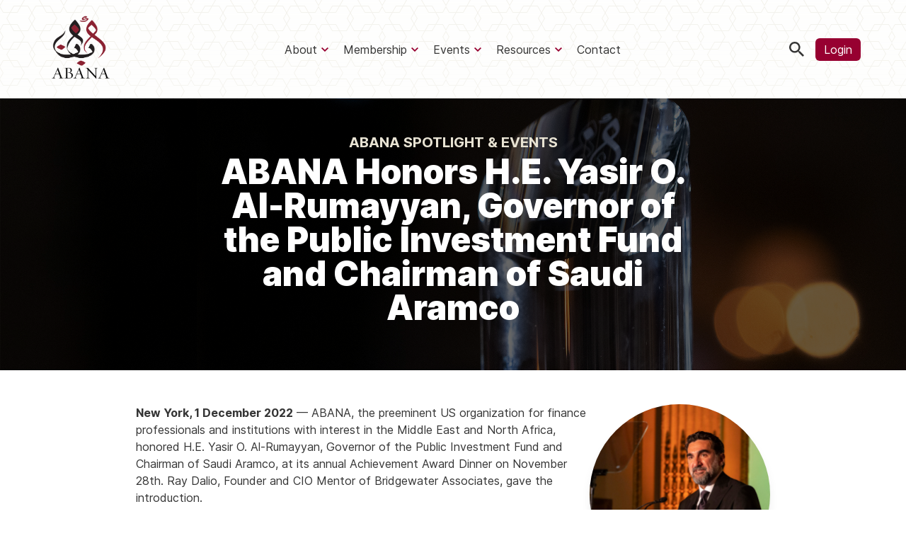

--- FILE ---
content_type: text/css
request_url: https://www.abana.co/wp-content/plugins/pmpro-series/css/pmpro_series.css?ver=6.8.1
body_size: -6
content:

.pmpro {

	.pmpro_series_list {
		border-top: 1px solid var(--pmpro--color--border--variation);
		margin-top: var(--pmpro--base--spacing--medium);
	}

	.pmpro_series_list .pmpro_list_item {
		border-bottom: 1px solid var(--pmpro--color--border--variation);
		display: grid;
		grid-gap: var(--pmpro--base--spacing--small);
		grid-template-columns:  4fr 2fr;
		margin: 0;
		padding: var(--pmpro--base--spacing--small) 0;
	}

	.pmpro_series_list .pmpro_list_item:last-child {
		border-bottom: none;
		padding-bottom: 0;
	}

	.pmpro_series_list .pmpro_list_item > * {
		align-self: center;
	}

	.pmpro_series_list li.pmpro_series_item-li-unavailable {
		font-style: italic;
		opacity: 0.65;
	}

	.pmpro_series_list .pmpro_btn {
		display: block;
	}

	.pmpro_series_item-unavailable {
		text-align: right;
	}
	
}

@media screen and (max-width: 767px) {

	.pmpro {

		.pmpro_series_list .pmpro_list_item {
			grid-template-columns: 1fr;
		}

		.pmpro_series_item-unavailable {
			text-align: left;
		}

	}

}